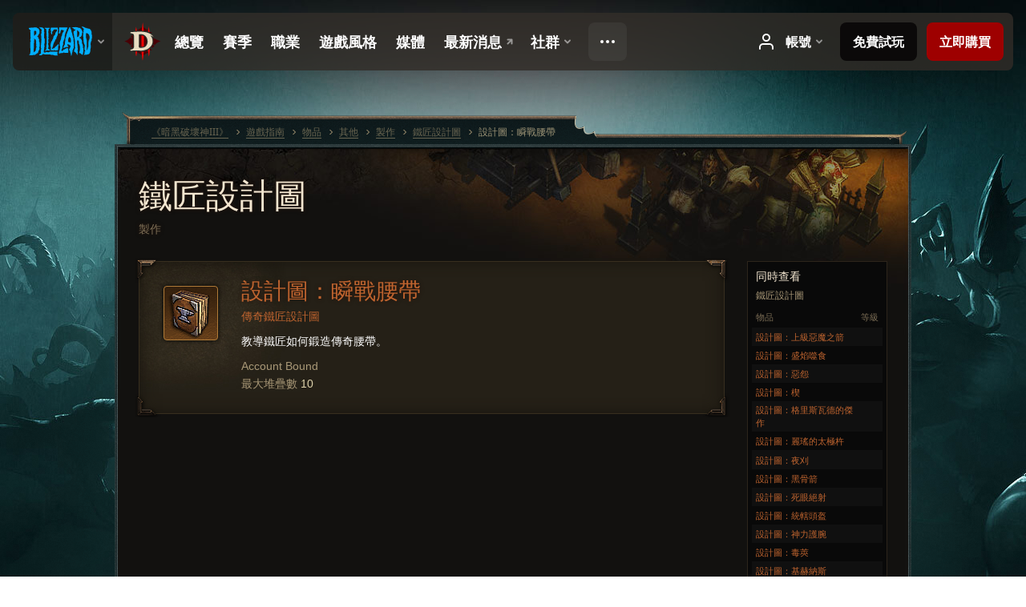

--- FILE ---
content_type: text/html;charset=UTF-8
request_url: https://kr.diablo3.blizzard.com/zh-tw/item/plan-fleeting-strap-CraftingPlan_Smith_12_Legendary_Unique_Belt_004_x1
body_size: 7614
content:
<!DOCTYPE html>
<html xmlns="http://www.w3.org/1999/xhtml" xml:lang="zh-tw" lang="zh-tw">
<head xmlns:og="http://ogp.me/ns#" xmlns:fb="http://ogp.me/ns/fb#">
<script type="text/javascript">
//<![CDATA[
var BlzCookieConsent = {
host: "blizzard.com",
onetrustScriptUrl: "https://cdn.cookielaw.org/scripttemplates/otSDKStub.js",
onetrustDomainScript: "22011b0f-2c46-49a3-a7bf-5f98a4d4da65",
cookieInfoUrlPattern: "/cookies/?$"
}
//]]>
</script>
<script type="text/javascript" src="/static/js/libs/cookie-consent-filter-compat.js?v=58-137" defer></script>
<script>
//<![CDATA[
var dataLayer = dataLayer|| [];
dataLayer.push({
"authenticated": "0" });
(function(w,d,s,l,i){w[l]=w[l]||[];w[l].push({"gtm.start":new Date().getTime(),event:"gtm.js"});var f=d.getElementsByTagName(s)[0], j=d.createElement(s),dl=l!="dataLayer"?"&amp;l="+l:"";j.async=true;j.src=
"//www.googletagmanager.com/gtm.js?id="+i+dl;f.parentNode.insertBefore(j,f);})
(window,document,"script","dataLayer","GTM-TVHPB9J");
//]]>
</script>
<meta http-equiv="imagetoolbar" content="false" />
<meta http-equiv="X-UA-Compatible" content="IE=edge,chrome=1" />
<title>設計圖：瞬戰腰帶 - 遊戲指南 - 《暗黑破壞神III》</title>
<link rel="icon" href="/static/images/icons/favicon.ico?v=58-137" type="image/x-icon" />
<link rel="shortcut icon" href="/static/images/icons/favicon.ico?v=58-137" type="image/x-icon" />
<link rel="stylesheet" type="text/css" media="all" href="/static/local-common/css/common-game-site.min.css?v=58-137" />
<link rel="stylesheet" type="text/css" media="all" href="/static/css/legal/ratings.css?v=58-137" />
<link rel="stylesheet" type="text/css" media="all" href="/static/css/d3.css?v=137" />
<link rel="stylesheet" type="text/css" media="all" href="/static/css/tooltips.css?v=137" />
<link rel="stylesheet" type="text/css" media="all" href="/static/css/db.css?v=58-137" />
<link rel="stylesheet" type="text/css" media="all" href="/static/css/item/detail.css?v=58-137" />
<!--[if IE 6]> <link rel="stylesheet" type="text/css" media="all" href="/static/css/tooltips-ie6.css?v=137" />
<![endif]-->
<script type="text/javascript" src="/static/local-common/js/third-party.js?v=58-137"></script>
<script type="text/javascript" src="/static/local-common/js/common-game-site.min.js?v=58-137"></script>
<meta name="robots" content="" />
<meta name="title" content="設計圖：瞬戰腰帶" />
<meta name="description" content="&lt;p&gt;教導鐵匠如何鍛造傳奇腰帶。&lt;/p&gt;" />
<meta name="keywords" content="設計圖：瞬戰腰帶, 鐵匠設計圖, 物品, , 製作" />
<meta name="identifier" content="plan-fleeting-strap" />
<meta name="type" content="item" />
<meta name="icon" content="https://assets.diablo3.blizzard.com/d3/icons/items/small/craftingplan_smith_12_legendary_unique_belt_004_x1_demonhunter_male.png" />
<meta name="language" content="zh-tw" />
<meta name="twitter:card" content="summary" />
<meta name="twitter:title" content="設計圖：瞬戰腰帶 - 遊戲指南 - 《暗黑破壞神III》" />
<meta name="twitter:description" content="&amp;lt;p&amp;gt;教導鐵匠如何鍛造傳奇腰帶。&amp;lt;/p&amp;gt;" />
<meta name="twitter:image:src" content="https://assets.diablo3.blizzard.com/d3/icons/items/large/craftingplan_smith_12_legendary_unique_belt_004_x1_demonhunter_male.png" />
<!--[if IE 6]> <script type="text/javascript">
//<![CDATA[
try { document.execCommand('BackgroundImageCache', false, true) } catch(e) {}
//]]>
</script>
<![endif]-->
<script type="text/javascript">
//<![CDATA[
var Core = Core || {},
Login = Login || {};
Core.staticUrl = '/static';
Core.sharedStaticUrl = '/static/local-common';
Core.baseUrl = '/zh-tw';
Core.projectUrl = '';
Core.cdnUrl = 'https://blzmedia-a.akamaihd.net';
Core.supportUrl = 'http://kr.battle.net/support/';
Core.secureSupportUrl = 'https://kr.battle.net/support/';
Core.project = 'd3';
Core.locale = 'zh-tw';
Core.language = 'zh';
Core.region = 'kr';
Core.shortDateFormat = 'yyyy-MM-dd';
Core.dateTimeFormat = 'yyyy-MM-dd hh:mm a';
Core.loggedIn = false;
Core.userAgent = 'web';
Login.embeddedUrl = 'https://kr.battle.net/login/login.frag';
var Flash = Flash || {};
Flash.videoPlayer = 'https://blzmedia-a.akamaihd.net/global-video-player/themes/d3/video-player.swf';
Flash.videoBase = 'https://blzmedia-a.akamaihd.net/d3/media/videos';
Flash.ratingImage = 'https://blzmedia-a.akamaihd.net/global-video-player/ratings/d3/zh-tw.jpg';
Flash.expressInstall = 'https://blzmedia-a.akamaihd.net/global-video-player/expressInstall.swf';
Flash.videoBase = 'https://assets.diablo3.blizzard.com/d3/media/videos';
//]]>
</script>
<meta property="fb:app_id" content="155068716934" />
<meta property="og:site_name" content="Diablo III" />
<meta property="og:locale" content="zh_TW" />
<meta property="og:type" content="website" />
<meta property="og:url" content="https://kr.diablo3.blizzard.com/zh-tw" />
<meta property="og:image" content="https://assets.diablo3.blizzard.com/d3/icons/items/large/craftingplan_smith_12_legendary_unique_belt_004_x1_demonhunter_male.png" />
<meta property="og:image" content="https://blzmedia-a.akamaihd.net/battle.net/logos/og-d3.png" />
<meta property="og:image" content="https://blzmedia-a.akamaihd.net/battle.net/logos/og-blizzard.png" />
<meta property="og:title" content="設計圖：瞬戰腰帶" />
<meta property="og:description" content="&lt;p&gt;教導鐵匠如何鍛造傳奇腰帶。&lt;/p&gt;" />
<link rel="canonical" href="https://kr.diablo3.blizzard.com/zh-tw" />
<meta property="d3-cloud-provider" content="aws" />
<meta property="d3-app-name" content="d3-site-prod-kr" />
<meta property="d3-app-version" content="9.5.0" />
</head>
<body class="zh-tw cjk db-detail item-detail" itemscope="itemscope" itemtype="http://schema.org/ItemPage" data-legal-country="US">
<noscript><iframe src="https://www.googletagmanager.com/ns.html?id=GTM-TVHPB9J"
height="0" width="0" style="display:none;visibility:hidden"></iframe></noscript>
<blz-nav
locale="zh-tw"
content="d3"
link-prefix="https://diablo3.blizzard.com/"
hidden
>
<script async src="https://navbar.blizzard.com/static/v1/nav.js"></script>
</blz-nav>
<div class="bg-wrapper">
<div class="wrapper">
<div id="main-content"></div>
<div class="body" itemscope="itemscope" itemtype="http://schema.org/WebPageElement">
<div class="body-top">
<div class="body-bot">
	<div class="page-header page-header-db">




	<h2 class="header-2" >			<a href="/zh-tw/item/blacksmith-plan/">
				鐵匠設計圖
			</a>

			<small>
					製作


			</small>
</h2>
	</div>

	<div class="page-body ">
		<div class="item-right">
	<div class="db-mini-nav colors-subtle">

	<div class="db-mini-nav-header">


	<h3 class="header-3" >			同時查看
</h3>

			<span class="subtitle">鐵匠設計圖</span>

		<div class="column-headers">
			<span class="float-right">等級</span>
				物品
	</div>
	</div>

		<ul>


				<li class="d3-color-orange row1" itemprop="relatedLink"  itemscope="itemscope">
					<a href="/zh-tw/item/plan-archfiend-arrows-CraftingPlan_Smith_12_Legendary_Unique_Quiver_003_x1" itemprop="url">
						<span class="name" itemprop="name">設計圖：上級惡魔之箭</span>
							<span class="note"></span>

	<span class="clear"><!-- --></span>
					</a>
				</li>


				<li class="d3-color-orange row2" itemprop="relatedLink"  itemscope="itemscope">
					<a href="/zh-tw/item/plan-ruinstoke-CraftingPlan_Smith_T10_Legendary_Weapon_Wand" itemprop="url">
						<span class="name" itemprop="name">設計圖：盛焰噬食</span>
							<span class="note"></span>

	<span class="clear"><!-- --></span>
					</a>
				</li>


				<li class="d3-color-orange row1" itemprop="relatedLink"  itemscope="itemscope">
					<a href="/zh-tw/item/plan-spite-CraftingPlan_Smith_12_Legendary_Unique_Mojo_002_x1" itemprop="url">
						<span class="name" itemprop="name">設計圖：惡怨</span>
							<span class="note"></span>

	<span class="clear"><!-- --></span>
					</a>
				</li>


				<li class="d3-color-orange row2" itemprop="relatedLink"  itemscope="itemscope">
					<a href="/zh-tw/item/plan-the-wedge-CraftingPlan_Smith_T05_Legendary_Weapon_Axe_1H" itemprop="url">
						<span class="name" itemprop="name">設計圖：楔</span>
							<span class="note"></span>

	<span class="clear"><!-- --></span>
					</a>
				</li>


				<li class="d3-color-orange row1" itemprop="relatedLink"  itemscope="itemscope">
					<a href="/zh-tw/item/plan-griswolds-masterpiece-CraftingPlan_Smith_T10_Legendary_Weapon_Sword_1H" itemprop="url">
						<span class="name" itemprop="name">設計圖：格里斯瓦德的傑作</span>
							<span class="note"></span>

	<span class="clear"><!-- --></span>
					</a>
				</li>


				<li class="d3-color-orange row2" itemprop="relatedLink"  itemscope="itemscope">
					<a href="/zh-tw/item/plan-lai-yuis-taiji-CraftingPlan_Smith_T04_Legendary_Weapon_CombatStaff" itemprop="url">
						<span class="name" itemprop="name">設計圖：麗瑤的太極杵</span>
							<span class="note"></span>

	<span class="clear"><!-- --></span>
					</a>
				</li>


				<li class="d3-color-orange row1" itemprop="relatedLink"  itemscope="itemscope">
					<a href="/zh-tw/item/plan-nights-reaping-CraftingPlan_Smith_12_Legendary_Unique_Mighty_1H_001_x1" itemprop="url">
						<span class="name" itemprop="name">設計圖：夜刈</span>
							<span class="note"></span>

	<span class="clear"><!-- --></span>
					</a>
				</li>


				<li class="d3-color-orange row2" itemprop="relatedLink"  itemscope="itemscope">
					<a href="/zh-tw/item/plan-black-bone-arrows-CraftingPlan_Smith_T10_Legendary_Weapon_Quiver" itemprop="url">
						<span class="name" itemprop="name">設計圖：黑骨箭</span>
							<span class="note"></span>

	<span class="clear"><!-- --></span>
					</a>
				</li>


				<li class="d3-color-orange row1" itemprop="relatedLink"  itemscope="itemscope">
					<a href="/zh-tw/item/plan-deadeye-CraftingPlan_Smith_T06_Legendary_Weapon_HandCrossbow" itemprop="url">
						<span class="name" itemprop="name">設計圖：死眼絕射</span>
							<span class="note"></span>

	<span class="clear"><!-- --></span>
					</a>
				</li>


				<li class="d3-color-orange row2" itemprop="relatedLink"  itemscope="itemscope">
					<a href="/zh-tw/item/plan-the-helm-of-rule-CraftingPlan_Smith_12_Legendary_Unique_Helm_011_x1" itemprop="url">
						<span class="name" itemprop="name">設計圖：統轄頭盔</span>
							<span class="note"></span>

	<span class="clear"><!-- --></span>
					</a>
				</li>


				<li class="d3-color-orange row1" itemprop="relatedLink"  itemscope="itemscope">
					<a href="/zh-tw/item/plan-wondrous-deflectors-CraftingPlan_Smith_T10_Legendary_Armor_Bracers" itemprop="url">
						<span class="name" itemprop="name">設計圖：神力護腕</span>
							<span class="note"></span>

	<span class="clear"><!-- --></span>
					</a>
				</li>


				<li class="d3-color-orange row2" itemprop="relatedLink"  itemscope="itemscope">
					<a href="/zh-tw/item/plan-venomhusk-CraftingPlan_Smith_T10_Legendary_Weapon_Bow" itemprop="url">
						<span class="name" itemprop="name">設計圖：毒莢</span>
							<span class="note"></span>

	<span class="clear"><!-- --></span>
					</a>
				</li>


				<li class="d3-color-orange row1" itemprop="relatedLink"  itemscope="itemscope">
					<a href="/zh-tw/item/plan-gehennas-CraftingPlan_Smith_T10_Legendary_Armor_Pants" itemprop="url">
						<span class="name" itemprop="name">設計圖：基赫納斯</span>
							<span class="note"></span>

	<span class="clear"><!-- --></span>
					</a>
				</li>


				<li class="d3-color-orange row2" itemprop="relatedLink"  itemscope="itemscope">
					<a href="/zh-tw/item/plan-cinder-switch-CraftingPlan_Smith_12_Legendary_Unique_Axe_2H_010_x1" itemprop="url">
						<span class="name" itemprop="name">設計圖：燼焰翻騰</span>
							<span class="note"></span>

	<span class="clear"><!-- --></span>
					</a>
				</li>


				<li class="d3-color-orange row1" itemprop="relatedLink"  itemscope="itemscope">
					<a href="/zh-tw/item/plan-bloodmagic-edge-CraftingPlan_Smith_12_Legendary_Unique_Dagger_006_x1" itemprop="url">
						<span class="name" itemprop="name">設計圖：血魔法之匕</span>
							<span class="note"></span>

	<span class="clear"><!-- --></span>
					</a>
				</li>


				<li class="d3-color-orange row2" itemprop="relatedLink"  itemscope="itemscope">
					<a href="/zh-tw/item/plan-board-walkers-CraftingPlan_Smith_12_Legendary_Unique_Boots_005_x1" itemprop="url">
						<span class="name" itemprop="name">設計圖：海濱行者</span>
							<span class="note"></span>

	<span class="clear"><!-- --></span>
					</a>
				</li>


				<li class="d3-color-orange row1" itemprop="relatedLink"  itemscope="itemscope">
					<a href="/zh-tw/item/plan-singularity-CraftingPlan_Smith_T07_Legendary_Weapon_Orb" itemprop="url">
						<span class="name" itemprop="name">設計圖：特異點</span>
							<span class="note"></span>

	<span class="clear"><!-- --></span>
					</a>
				</li>


				<li class="d3-color-orange row2" itemprop="relatedLink"  itemscope="itemscope">
					<a href="/zh-tw/item/plan-wall-of-man-CraftingPlan_Smith_12_Legendary_Unique_Shield_011_x1" itemprop="url">
						<span class="name" itemprop="name">設計圖：屍身之牆</span>
							<span class="note"></span>

	<span class="clear"><!-- --></span>
					</a>
				</li>


				<li class="d3-color-orange row1" itemprop="relatedLink"  itemscope="itemscope">
					<a href="/zh-tw/item/plan-mantle-of-the-rydraelm-CraftingPlan_Smith_12_Legendary_Unique_Chest_019_x1" itemprop="url">
						<span class="name" itemprop="name">設計圖：萊德姆之氅</span>
							<span class="note"></span>

	<span class="clear"><!-- --></span>
					</a>
				</li>


				<li class="d3-color-orange row2" itemprop="relatedLink"  itemscope="itemscope">
					<a href="/zh-tw/item/plan-bitterness-CraftingPlan_Smith_T05_Legendary_Weapon_Mojo" itemprop="url">
						<span class="name" itemprop="name">設計圖：悲苦</span>
							<span class="note"></span>

	<span class="clear"><!-- --></span>
					</a>
				</li>


				<li class="d3-color-orange row1" itemprop="relatedLink"  itemscope="itemscope">
					<a href="/zh-tw/item/plan-lai-yuis-persuader-CraftingPlan_Smith_12_Legendary_Unique_CombatStaff_2H_008_x1" itemprop="url">
						<span class="name" itemprop="name">設計圖：麗瑤的鎮伏杵</span>
							<span class="note"></span>

	<span class="clear"><!-- --></span>
					</a>
				</li>


				<li class="active row2" itemprop="relatedLink"  itemscope="itemscope">
					<a href="/zh-tw/item/plan-fleeting-strap-CraftingPlan_Smith_12_Legendary_Unique_Belt_004_x1" itemprop="url">
						<span class="name" itemprop="name">設計圖：瞬戰腰帶</span>
							<span class="note"></span>

	<span class="clear"><!-- --></span>
					</a>
				</li>


				<li class="d3-color-orange row1" itemprop="relatedLink"  itemscope="itemscope">
					<a href="/zh-tw/item/plan-living-umbral-oath-CraftingPlan_Smith_12_Legendary_Unique_CeremonialDagger_006_x1" itemprop="url">
						<span class="name" itemprop="name">設計圖：活影之誓</span>
							<span class="note"></span>

	<span class="clear"><!-- --></span>
					</a>
				</li>


				<li class="d3-color-orange row2" itemprop="relatedLink"  itemscope="itemscope">
					<a href="/zh-tw/item/plan-longshot-CraftingPlan_Smith_T04_Legendary_Weapon_Bow" itemprop="url">
						<span class="name" itemprop="name">設計圖：遠擊</span>
							<span class="note"></span>

	<span class="clear"><!-- --></span>
					</a>
				</li>


				<li class="d3-color-orange row1" itemprop="relatedLink"  itemscope="itemscope">
					<a href="/zh-tw/item/plan-golden-scourge-CraftingPlan_Smith_12_Legendary_Unique_Flail_1H_101_x1" itemprop="url">
						<span class="name" itemprop="name">設計圖：金色煞星</span>
							<span class="note"></span>

	<span class="clear"><!-- --></span>
					</a>
				</li>


				<li class="d3-color-orange row2" itemprop="relatedLink"  itemscope="itemscope">
					<a href="/zh-tw/item/plan-the-magi-CraftingPlan_Smith_T05_Legendary_Weapon_Staff" itemprop="url">
						<span class="name" itemprop="name">設計圖：賢者眾</span>
							<span class="note"></span>

	<span class="clear"><!-- --></span>
					</a>
				</li>


				<li class="d3-color-orange row1" itemprop="relatedLink"  itemscope="itemscope">
					<a href="/zh-tw/item/plan-quick-draw-belt-CraftingPlan_Smith_T04_Legendary_Armor_Belt" itemprop="url">
						<span class="name" itemprop="name">設計圖：迅戰腰帶</span>
							<span class="note"></span>

	<span class="clear"><!-- --></span>
					</a>
				</li>


				<li class="d3-color-orange row2" itemprop="relatedLink"  itemscope="itemscope">
					<a href="/zh-tw/item/plan-mark-of-the-magi-CraftingPlan_Smith_12_Legendary_Unique_Staff_002_x1" itemprop="url">
						<span class="name" itemprop="name">設計圖：賢者眾的印記</span>
							<span class="note"></span>

	<span class="clear"><!-- --></span>
					</a>
				</li>


				<li class="d3-color-orange row1" itemprop="relatedLink"  itemscope="itemscope">
					<a href="/zh-tw/item/plan-robes-of-the-rydraelm-CraftingPlan_Smith_T10_Legendary_Armor_Chest" itemprop="url">
						<span class="name" itemprop="name">設計圖：萊德姆之袍</span>
							<span class="note"></span>

	<span class="clear"><!-- --></span>
					</a>
				</li>


				<li class="d3-color-orange row2" itemprop="relatedLink"  itemscope="itemscope">
					<a href="/zh-tw/item/plan-unbound-bolt-CraftingPlan_Smith_12_Legendary_Unique_Bow_007_x1" itemprop="url">
						<span class="name" itemprop="name">設計圖：狂放之矢</span>
							<span class="note"></span>

	<span class="clear"><!-- --></span>
					</a>
				</li>


				<li class="d3-color-orange row1" itemprop="relatedLink"  itemscope="itemscope">
					<a href="/zh-tw/item/plan-seven-sins-CraftingPlan_Smith_T10_Legendary_Armor_Shoulders" itemprop="url">
						<span class="name" itemprop="name">設計圖：七宗罪</span>
							<span class="note"></span>

	<span class="clear"><!-- --></span>
					</a>
				</li>


				<li class="d3-color-orange row2" itemprop="relatedLink"  itemscope="itemscope">
					<a href="/zh-tw/item/plan-utars-roar-CraftingPlan_Smith_12_Legendary_Unique_Axe_1H_004_x1" itemprop="url">
						<span class="name" itemprop="name">設計圖：烏塔之咆哮</span>
							<span class="note"></span>

	<span class="clear"><!-- --></span>
					</a>
				</li>


				<li class="d3-color-orange row1" itemprop="relatedLink"  itemscope="itemscope">
					<a href="/zh-tw/item/plan-corruption-CraftingPlan_Smith_12_Legendary_Unique_Shoulder_007_x1" itemprop="url">
						<span class="name" itemprop="name">設計圖：腐化</span>
							<span class="note"></span>

	<span class="clear"><!-- --></span>
					</a>
				</li>


				<li class="d3-color-orange row2" itemprop="relatedLink"  itemscope="itemscope">
					<a href="/zh-tw/item/plan-pendergrasps-CraftingPlan_Smith_T06_Legendary_Armor_Gloves" itemprop="url">
						<span class="name" itemprop="name">設計圖：潘德葛拉斯</span>
							<span class="note"></span>

	<span class="clear"><!-- --></span>
					</a>
				</li>


				<li class="d3-color-orange row1" itemprop="relatedLink"  itemscope="itemscope">
					<a href="/zh-tw/item/plan-cataclysm-CraftingPlan_Smith_T07_Legendary_Weapon_Mace_2H" itemprop="url">
						<span class="name" itemprop="name">設計圖：浩劫</span>
							<span class="note"></span>

	<span class="clear"><!-- --></span>
					</a>
				</li>


				<li class="d3-color-orange row2" itemprop="relatedLink"  itemscope="itemscope">
					<a href="/zh-tw/item/plan-piro-marella-CraftingPlan_Smith_12_Legendary_Unique_CruShield_101_x1" itemprop="url">
						<span class="name" itemprop="name">設計圖：皮羅‧瑪瑞拉</span>
							<span class="note"></span>

	<span class="clear"><!-- --></span>
					</a>
				</li>


				<li class="d3-color-orange row1" itemprop="relatedLink"  itemscope="itemscope">
					<a href="/zh-tw/item/plan-demon-claw-CraftingPlan_Smith_12_Legendary_Unique_Fist_004_x1" itemprop="url">
						<span class="name" itemprop="name">設計圖：惡魔之爪</span>
							<span class="note"></span>

	<span class="clear"><!-- --></span>
					</a>
				</li>


				<li class="d3-color-orange row2" itemprop="relatedLink"  itemscope="itemscope">
					<a href="/zh-tw/item/plan-lost-boys-CraftingPlan_Smith_T08_Legendary_Armor_Boots" itemprop="url">
						<span class="name" itemprop="name">設計圖：粗野少年足</span>
							<span class="note"></span>

	<span class="clear"><!-- --></span>
					</a>
				</li>


				<li class="d3-color-orange row1" itemprop="relatedLink"  itemscope="itemscope">
					<a href="/zh-tw/item/plan-wall-of-bone-CraftingPlan_Smith_T04_Legendary_Armor_Shield" itemprop="url">
						<span class="name" itemprop="name">設計圖：骸骨之牆</span>
							<span class="note"></span>

	<span class="clear"><!-- --></span>
					</a>
				</li>


				<li class="d3-color-orange row2" itemprop="relatedLink"  itemscope="itemscope">
					<a href="/zh-tw/item/plan-blitzbolter-CraftingPlan_Smith_12_Legendary_Unique_HandXBow_006_x1" itemprop="url">
						<span class="name" itemprop="name">設計圖：閃擊矢弩</span>
							<span class="note"></span>

	<span class="clear"><!-- --></span>
					</a>
				</li>


				<li class="d3-color-orange row1" itemprop="relatedLink"  itemscope="itemscope">
					<a href="/zh-tw/item/plan-atrophy-CraftingPlan_Smith_12_Legendary_Unique_Wand_009_x1" itemprop="url">
						<span class="name" itemprop="name">設計圖：魔萎之凋</span>
							<span class="note"></span>

	<span class="clear"><!-- --></span>
					</a>
				</li>


				<li class="d3-color-orange row2" itemprop="relatedLink"  itemscope="itemscope">
					<a href="/zh-tw/item/plan-starspine-CraftingPlan_Smith_T08_Legendary_Weapon_Crossbow" itemprop="url">
						<span class="name" itemprop="name">設計圖：星脊</span>
							<span class="note"></span>

	<span class="clear"><!-- --></span>
					</a>
				</li>


				<li class="d3-color-orange row1" itemprop="relatedLink"  itemscope="itemscope">
					<a href="/zh-tw/item/plan-penders-purchase-CraftingPlan_Smith_12_Legendary_Unique_Gloves_001_x1" itemprop="url">
						<span class="name" itemprop="name">設計圖：潘德佩卻斯</span>
							<span class="note"></span>

	<span class="clear"><!-- --></span>
					</a>
				</li>


				<li class="d3-color-orange row2" itemprop="relatedLink"  itemscope="itemscope">
					<a href="/zh-tw/item/plan-war-of-the-dead-CraftingPlan_Smith_12_Legendary_Unique_Mighty_2H_012_x1" itemprop="url">
						<span class="name" itemprop="name">設計圖：亡者之戰</span>
							<span class="note"></span>

	<span class="clear"><!-- --></span>
					</a>
				</li>


				<li class="d3-color-orange row1" itemprop="relatedLink"  itemscope="itemscope">
					<a href="/zh-tw/item/plan-rozpedins-staff-CraftingPlan_Smith_T10_Legendary_Weapon_CombatStaff" itemprop="url">
						<span class="name" itemprop="name">設計圖：拉茲普汀之杖</span>
							<span class="note"></span>

	<span class="clear"><!-- --></span>
					</a>
				</li>


				<li class="d3-color-orange row2" itemprop="relatedLink"  itemscope="itemscope">
					<a href="/zh-tw/item/plan-kethryes-splint-CraftingPlan_Smith_12_Legendary_Unique_Bracer_001_x1" itemprop="url">
						<span class="name" itemprop="name">設計圖：凱薩斯的腕甲</span>
							<span class="note"></span>

	<span class="clear"><!-- --></span>
					</a>
				</li>


				<li class="d3-color-orange row1" itemprop="relatedLink"  itemscope="itemscope">
					<a href="/zh-tw/item/plan-sunder-CraftingPlan_Smith_12_Legendary_Unique_Mace_2H_006_x1" itemprop="url">
						<span class="name" itemprop="name">設計圖：滅破</span>
							<span class="note"></span>

	<span class="clear"><!-- --></span>
					</a>
				</li>


				<li class="d3-color-orange row2" itemprop="relatedLink"  itemscope="itemscope">
					<a href="/zh-tw/item/plan-earthshatter-CraftingPlan_Smith_T10_Legendary_Weapon_Mace_1H" itemprop="url">
						<span class="name" itemprop="name">設計圖：碎地者</span>
							<span class="note"></span>

	<span class="clear"><!-- --></span>
					</a>
				</li>


				<li class="d3-color-orange row1" itemprop="relatedLink"  itemscope="itemscope">
					<a href="/zh-tw/item/plan-sydyru-crust-CraftingPlan_Smith_12_Legendary_Unique_Bow_010_x1" itemprop="url">
						<span class="name" itemprop="name">設計圖：西德魯骨弓</span>
							<span class="note"></span>

	<span class="clear"><!-- --></span>
					</a>
				</li>


				<li class="d3-color-orange row2" itemprop="relatedLink"  itemscope="itemscope">
					<a href="/zh-tw/item/plan-rozpedins-force-CraftingPlan_Smith_12_Legendary_Unique_CombatStaff_2H_004_x1" itemprop="url">
						<span class="name" itemprop="name">設計圖：拉茲普汀之力</span>
							<span class="note"></span>

	<span class="clear"><!-- --></span>
					</a>
				</li>


				<li class="d3-color-orange row1" itemprop="relatedLink"  itemscope="itemscope">
					<a href="/zh-tw/item/plan-griswolds-perfection-CraftingPlan_Smith_12_Legendary_Unique_Sword_1H_019_x1" itemprop="url">
						<span class="name" itemprop="name">設計圖：格里斯瓦德的完美傑作</span>
							<span class="note"></span>

	<span class="clear"><!-- --></span>
					</a>
				</li>


				<li class="d3-color-orange row2" itemprop="relatedLink"  itemscope="itemscope">
					<a href="/zh-tw/item/plan-bloodmagic-blade-CraftingPlan_Smith_T10_Legendary_Weapon_Dagger" itemprop="url">
						<span class="name" itemprop="name">設計圖：血魔法之刃</span>
							<span class="note"></span>

	<span class="clear"><!-- --></span>
					</a>
				</li>


				<li class="d3-color-orange row1" itemprop="relatedLink"  itemscope="itemscope">
					<a href="/zh-tw/item/plan-the-helm-of-command-CraftingPlan_Smith_T10_Legendary_Armor_Helm" itemprop="url">
						<span class="name" itemprop="name">設計圖：指揮頭盔</span>
							<span class="note"></span>

	<span class="clear"><!-- --></span>
					</a>
				</li>


				<li class="d3-color-orange row2" itemprop="relatedLink"  itemscope="itemscope">
					<a href="/zh-tw/item/plan-cosmic-strand-CraftingPlan_Smith_12_Legendary_Unique_Orb_004_x1" itemprop="url">
						<span class="name" itemprop="name">設計圖：宇宙縮影</span>
							<span class="note"></span>

	<span class="clear"><!-- --></span>
					</a>
				</li>


				<li class="d3-color-orange row1" itemprop="relatedLink"  itemscope="itemscope">
					<a href="/zh-tw/item/plan-reapers-wraps-CraftingPlan_Smith_12_Legendary_Unique_Bracer_103_x1" itemprop="url">
						<span class="name" itemprop="name">設計圖：奪魂者裹腕</span>
							<span class="note"></span>

	<span class="clear"><!-- --></span>
					</a>
				</li>


				<li class="d3-color-orange row2" itemprop="relatedLink"  itemscope="itemscope">
					<a href="/zh-tw/item/plan-devastator-CraftingPlan_Smith_12_Legendary_Unique_Mace_1H_009_x1" itemprop="url">
						<span class="name" itemprop="name">設計圖：壞滅</span>
							<span class="note"></span>

	<span class="clear"><!-- --></span>
					</a>
				</li>


				<li class="d3-color-orange row1" itemprop="relatedLink"  itemscope="itemscope">
					<a href="/zh-tw/item/plan-umbral-oath-CraftingPlan_Smith_T04_Legendary_Weapon_CeremonialDagger" itemprop="url">
						<span class="name" itemprop="name">設計圖：晦影之誓</span>
							<span class="note"></span>

	<span class="clear"><!-- --></span>
					</a>
				</li>


				<li class="d3-color-orange row2" itemprop="relatedLink"  itemscope="itemscope">
					<a href="/zh-tw/item/plan-harvest-moon-CraftingPlan_Smith_T07_Legendary_Weapon_MightyWeapon_1H" itemprop="url">
						<span class="name" itemprop="name">設計圖：秋收之月</span>
							<span class="note"></span>

	<span class="clear"><!-- --></span>
					</a>
				</li>


				<li class="d3-color-orange row1" itemprop="relatedLink"  itemscope="itemscope">
					<a href="/zh-tw/item/plans-the-infernal-machine-CraftingPlan_Smith_12_Legendary_Set_InfernalMachine_X1" itemprop="url">
						<span class="name" itemprop="name">設計圖：煉獄裝置</span>
							<span class="note"></span>

	<span class="clear"><!-- --></span>
					</a>
				</li>


				<li class="d3-color-orange row2" itemprop="relatedLink"  itemscope="itemscope">
					<a href="/zh-tw/item/plan-skelons-deceit-CraftingPlan_Smith_12_Legendary_Unique_Pants_005_x1" itemprop="url">
						<span class="name" itemprop="name">設計圖：斯卡倫的狡詐</span>
							<span class="note"></span>

	<span class="clear"><!-- --></span>
					</a>
				</li>


				<li class="d3-color-orange row1" itemprop="relatedLink"  itemscope="itemscope">
					<a href="/zh-tw/item/plan-demon-hand-CraftingPlan_Smith_T07_Legendary_Weapon_Fist" itemprop="url">
						<span class="name" itemprop="name">設計圖：惡魔之手</span>
							<span class="note"></span>

	<span class="clear"><!-- --></span>
					</a>
				</li>


				<li class="d3-color-orange row2" itemprop="relatedLink"  itemscope="itemscope">
					<a href="/zh-tw/item/plan-fire-brand-CraftingPlan_Smith_T10_Legendary_Weapon_Axe_2H" itemprop="url">
						<span class="name" itemprop="name">設計圖：鼓動之焰</span>
							<span class="note"></span>

	<span class="clear"><!-- --></span>
					</a>
				</li>


				<li class="d3-color-orange row1" itemprop="relatedLink"  itemscope="itemscope">
					<a href="/zh-tw/item/plan-unending-war-CraftingPlan_Smith_T04_Legendary_Weapon_MightyWeapon2H" itemprop="url">
						<span class="name" itemprop="name">設計圖：無盡之戰</span>
							<span class="note"></span>

	<span class="clear"><!-- --></span>
					</a>
				</li>


				<li class="d3-color-orange row2" itemprop="relatedLink"  itemscope="itemscope">
					<a href="/zh-tw/item/plan-arcane-barb-CraftingPlan_Smith_12_Legendary_Unique_XBow_004_x1" itemprop="url">
						<span class="name" itemprop="name">設計圖：秘法星刺</span>
							<span class="note"></span>

	<span class="clear"><!-- --></span>
					</a>
				</li>
		</ul>
	<span class="clear"><!-- --></span>
	</div>
		</div>

		<div class="item-left">

		<div class="db-detail-box colors-subtle item-detail-box icon-size-square">
 


		<div class="detail-icon ">




	<span class="d3-icon d3-icon-item d3-icon-item-large  d3-icon-item-orange">
		<span class="icon-item-gradient">
			<span class="icon-item-inner icon-item-square" style="background-image: url(https://assets.diablo3.blizzard.com/d3/icons/items/large/craftingplan_smith_12_legendary_unique_belt_004_x1_demonhunter_male.png); ">
			</span>
		</span>
	</span>
		</div>



		<div class="detail-text">

			

	<h2 class="header-2 d3-color-orange" >設計圖：瞬戰腰帶</h2>




	<div class="d3-item-properties">




		<ul class="item-type-right">


				<li class="item-slot"></li>

		</ul>



	<ul class="item-type">
		<li>
			<span class="d3-color-orange">傳奇鐵匠設計圖</span>
		</li>
	</ul>


		<div class="item-description d3-color-white">
			<p>教導鐵匠如何鍛造傳奇腰帶。</p>
		</div>

	<div class="item-before-effects"></div>





		<ul class="item-extras">
		<li>Account Bound</li>
		<li>最大堆疊數 <span class="value">10</span></li>
		</ul>
	<span class="clear"><!-- --></span>
	</div>
		</div>


		<span class="corner tl"></span>
		<span class="corner tr"></span>
		<span class="corner bl"></span>
		<span class="corner br"></span>
	</div>
		</div>

	<span class="clear"><!-- --></span>
	</div>


<span class="clear"><!-- --></span>
<div class="social-media-container no-font-boost">
<h2 class="social-media-title">接收最新資訊</h2>
<ul class="social-media">
<li class="atom-feed">
<a href="/zh-tw" target="_blank"></a>
</li>
<li class="facebook">
<a href="http://www.facebook.com/DiabloZHTW" title=""></a>
</li>
<li class="twitter">
<a href="https://twitter.com/Diablo" title=""></a>
</li>
<li class="youtube">
<a href="https://www.youtube.com/Diablo" title=""></a>
</li>
<span class="clear"><!-- --></span>
</ul>
</div>
<div class="chat-gem-container">
<a href="javascript:;" class="chat-gem" id="chat-gem"></a>
</div>
</div>
</div>
<div class="body-trail">
<ol class="ui-breadcrumb">
<li itemscope="itemscope" itemtype="http://schema.org/SiteNavigationElement">
<a href="/zh-tw/" rel="np" class="breadcrumb-arrow" itemprop="url">
<span class="breadcrumb-text" itemprop="name">《暗黑破壞神III》</span>
</a>
</li>
<li itemscope="itemscope" itemtype="http://schema.org/SiteNavigationElement">
<a href="/zh-tw/game/" rel="np" class="breadcrumb-arrow" itemprop="url">
<span class="breadcrumb-text" itemprop="name">遊戲指南</span>
</a>
</li>
<li itemscope="itemscope" itemtype="http://schema.org/SiteNavigationElement">
<a href="/zh-tw/item/" rel="np" class="breadcrumb-arrow" itemprop="url">
<span class="breadcrumb-text" itemprop="name">物品</span>
</a>
</li>
<li itemscope="itemscope" itemtype="http://schema.org/SiteNavigationElement">
<a href="/zh-tw/item/other/" rel="np" class="breadcrumb-arrow" itemprop="url">
<span class="breadcrumb-text" itemprop="name">其他</span>
</a>
</li>
<li itemscope="itemscope" itemtype="http://schema.org/SiteNavigationElement">
<a href="/zh-tw/item/crafting/" rel="np" class="breadcrumb-arrow" itemprop="url">
<span class="breadcrumb-text" itemprop="name">製作</span>
</a>
</li>
<li itemscope="itemscope" itemtype="http://schema.org/SiteNavigationElement">
<a href="/zh-tw/item/blacksmith-plan/" rel="np" class="breadcrumb-arrow" itemprop="url">
<span class="breadcrumb-text" itemprop="name">鐵匠設計圖</span>
</a>
</li>
<li class="last" itemscope="itemscope" itemtype="http://schema.org/SiteNavigationElement">
<a href="/zh-tw/item/plan-fleeting-strap-CraftingPlan_Smith_12_Legendary_Unique_Belt_004_x1" rel="np" itemprop="url">
<span class="breadcrumb-text" itemprop="name">設計圖：瞬戰腰帶</span>
</a>
</li>
</ol>
<span class="clear"><!-- --></span>
</div>
</div>
<div class="nav-footer-wrapper">
<blz-nav-footer
legal-title-id="17459"
supported-locales='["en-us", "es-mx", "pt-br", "ja-jp", "de-de", "en-gb", "es-es", "fr-fr", "it-it", "pl-pl", "ru-ru", "ko-kr", "zh-tw"]'
cookies-url="https://www.blizzard.com/cookies"
role="presentation">
<script src="https://navbar.blizzard.com/static/v1/footer.js" async="async"></script>
</blz-nav-footer>
</div>
</div>
</div>
<script>
//<![CDATA[
var xsToken = '';
var supportToken = '';
var jsonSearchHandlerUrl = '\//kr.battle.net';
var Msg = Msg || {};
Msg.support = {
ticketNew: '回報單 {0} 已建立。',
ticketStatus: '回報單 {0} 的狀態已變更為 {1}。',
ticketOpen: '建立',
ticketAnswered: '已回答',
ticketResolved: '已解決',
ticketCanceled: '已取消',
ticketArchived: '已歸檔',
ticketInfo: '需要更多資訊',
ticketAll: '檢視所有回報單'
};
Msg.cms = {
requestError: '您的要求無法完成。',
ignoreNot: '解除忽略此玩家',
ignoreAlready: '已忽略此玩家',
stickyRequested: '已要求置頂',
stickyHasBeenRequested: '你已將此主題加入追蹤。',
postAdded: '文章已加入追蹤',
postRemoved: '文章已於追蹤移除',
userAdded: '會員已加入追蹤',
userRemoved: '會員已於追蹤移除',
validationError: '必填欄位未填入',
characterExceed: '文章內容超出了XXXXXX字元。',
searchFor: "搜尋",
searchTags: "引用文章：",
characterAjaxError: "你可能處於登出狀態。請重新整理頁面並再試一次。",
ilvl: "等級 {0}",
shortQuery: "搜尋輸入長度必須至少為2個字元。",
editSuccess: "成功。重新整理？",
postDelete: "您確定要刪除這篇留言嗎？",
throttleError: "您必須稍待片刻才能再留言。"
};
Msg.bml= {
bold: '粗體',
italics: '斜體',
underline: '底線',
list: '無序列表',
listItem: '清單符號',
quote: '引用',
quoteBy: '由 {0} 發文',
unformat: '移除格式',
cleanup: '修正斷行',
code: '編碼',
item: '魔獸世界物品',
itemPrompt: '物品 ID：',
url: 'URL 連結',
urlPrompt: 'URL 網址'
};
Msg.ui= {
submit: '提交',
cancel: '取消',
reset: '重置',
viewInGallery: '至畫廊瀏覽',
loading: '載入…',
unexpectedError: '發生一個錯誤',
fansiteFind: '前往搜尋…',
fansiteFindType: '前往搜尋 {0}…',
fansiteNone: '無社群網站',
flashErrorHeader: '你必須安裝 Adobe Flash Player 才可檢視此內容。',
flashErrorText: '下載 Adobe Flash Player',
flashErrorUrl: 'http://get.adobe.com/flashplayer/',
save: '儲存'
};
Msg.grammar= {
colon: '{0}：',
first: '第一',
last: '最後',
ellipsis: '…'
};
Msg.fansite= {
achievement: '成就',
character: '角色',
faction: '聲望',
'class': '職業',
object: '目標',
talentcalc: '天賦',
skill: '專業技能',
quest: '任務',
spell: '法術',
event: '活動',
title: '稱號',
arena: '競技場隊伍',
guild: '公會',
zone: '區域',
item: '物品',
race: '種族',
npc: 'NPC',
pet: '寵物'
};
Msg.search= {
noResults: '沒有結果可顯示。',
kb: '支援',
post: '討論區',
article: '文章',
static: '一般內容',
wowcharacter: '角色',
wowitem: '物品',
wowguild: '公會',
wowarenateam: '競技場隊伍',
url: '建議連結',
friend: '好友',
product: 'Marketplace 產品',
other: '其他'
};
//]]>
</script>
<script type="text/javascript" src="/static/js/libs/toolkit-modal.js?v=137"></script>
<script type="text/javascript" src="/static/js/d3.js?v=137"></script>
<script type="text/javascript" src="/static/js/navbar.js?v=137"></script>
<script type="text/javascript">
//<![CDATA[
$(function(){
Tooltip.maxWidth = 350;
});
//]]>
</script>
<script type="text/javascript" src="/static/js/blog/responsive-blog-design.min.js?v=137"></script>
<script type="text/javascript" src="/static/js/db.js?v=58-137"></script>
<script type="text/javascript" src="/static/js/item/detail.js?v=58-137"></script>
<div id="modal" class="modal hide">
<div class="modal-content">
<div class="modal__media"></div>
<div class="modal-corner modal-corner-top-left"></div>
<div class="modal-corner modal-corner-top-right"></div>
<div class="modal-corner modal-corner-bottom-left"></div>
<div class="modal-corner modal-corner-bottom-right"></div>
<div class="modal-border modal-border-top"></div>
<div class="modal-border modal-border-right"></div>
<div class="modal-border modal-border-bottom"></div>
<div class="modal-border modal-border-left"></div>
<div class="modal-controls">
<div class="prev arrow-tab modal-navigation"><div class="heroes-arrow"></div></div>
<div class="next arrow-tab modal-navigation"><div class="heroes-arrow"></div></div>
</div>
<span class="media-btn close">×</span>
</div>
</div>
</body>
</html>